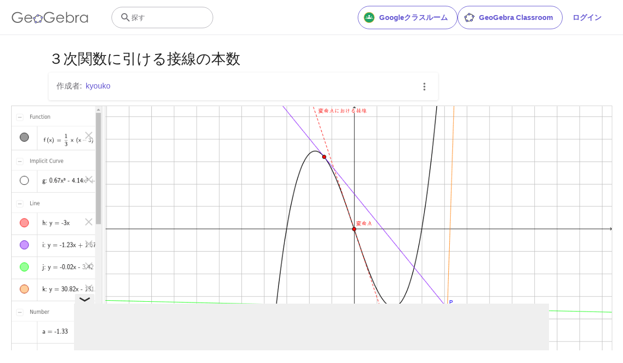

--- FILE ---
content_type: text/html; charset=utf-8
request_url: https://www.google.com/recaptcha/api2/aframe
body_size: 267
content:
<!DOCTYPE HTML><html><head><meta http-equiv="content-type" content="text/html; charset=UTF-8"></head><body><script nonce="yxrr61jUpSBNNkdZMNaP3g">/** Anti-fraud and anti-abuse applications only. See google.com/recaptcha */ try{var clients={'sodar':'https://pagead2.googlesyndication.com/pagead/sodar?'};window.addEventListener("message",function(a){try{if(a.source===window.parent){var b=JSON.parse(a.data);var c=clients[b['id']];if(c){var d=document.createElement('img');d.src=c+b['params']+'&rc='+(localStorage.getItem("rc::a")?sessionStorage.getItem("rc::b"):"");window.document.body.appendChild(d);sessionStorage.setItem("rc::e",parseInt(sessionStorage.getItem("rc::e")||0)+1);localStorage.setItem("rc::h",'1768697082470');}}}catch(b){}});window.parent.postMessage("_grecaptcha_ready", "*");}catch(b){}</script></body></html>